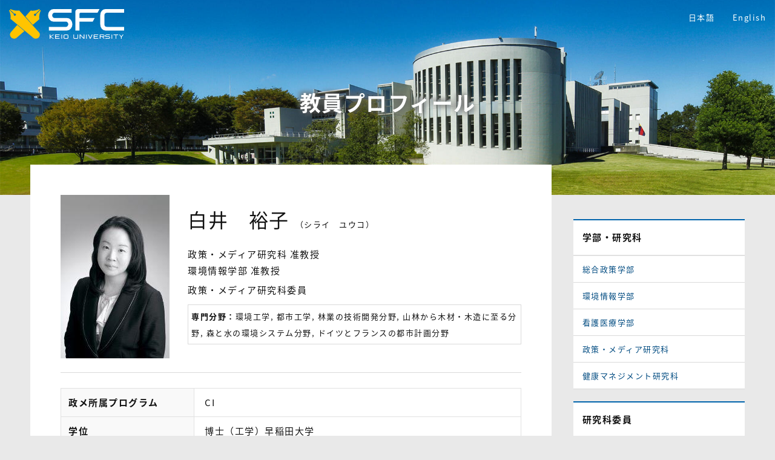

--- FILE ---
content_type: text/html; charset=UTF-8
request_url: https://www.sfc.keio.ac.jp/faculty_profile/list/gsmg/yuko-shirai.html
body_size: 9784
content:
<!DOCTYPE html>
<html lang="ja" itemscope itemtype="http://schema.org/WebPage">
<head>
<meta charset="UTF-8">
<title>白井　裕子 - 教員プロフィール | 慶應義塾大学湘南藤沢キャンパス（SFC） 教員プロフィール</title>

<meta name="viewport" content="width=device-width,initial-scale=1">

<meta property="og:type" content="website">
<meta property="og:locale" content="ja_JP">
<meta property="og:title" content="白井　裕子 - 教員プロフィール | 慶應義塾大学湘南藤沢キャンパス（SFC） 教員プロフィール">
<meta property="og:url" content="https://www.sfc.keio.ac.jp/faculty_profile/list/gsmg/yuko-shirai.html">

<meta property="og:site_name" content="慶應義塾大学湘南藤沢キャンパス（SFC） 教員プロフィール">

<meta name="twitter:card" content="summary_large_image">
<meta name="twitter:title" content="白井　裕子 - 教員プロフィール | 慶應義塾大学湘南藤沢キャンパス（SFC） 教員プロフィール">


<link rel="stylesheet" href="//fonts.googleapis.com/earlyaccess/notosansjapanese.css">
<link rel="stylesheet" href="https://www.sfc.keio.ac.jp/faculty_profile/css/reset.css">
<link rel="stylesheet" href="https://www.sfc.keio.ac.jp/faculty_profile/css/style.css?20240312">
<!-- Global site tag (gtag.js) - Google Analytics -->
<script async src="https://www.googletagmanager.com/gtag/js?id=G-CJE17VTH5F"></script>
<script>
  window.dataLayer = window.dataLayer || [];
  function gtag(){dataLayer.push(arguments);}
  gtag('js', new Date());

  gtag('config', 'G-CJE17VTH5F');
</script>
</head>

<body>

<div class="keyvisual">
  <div class="keyvisual-image">
    <header class="global-header">
      <div class="inner group">
        
        <h1 class="global-header-logo"><a href="https://www.sfc.keio.ac.jp/faculty_profile/"><img src="https://www.sfc.keio.ac.jp/faculty_profile/images/logo.svg" alt="慶應義塾大学湘南藤沢キャンパス（SFC） 教員プロフィール"></a></h1>
        <nav class="global-header-navi text-smaller">
          <ul>
          <li><a href="https://www.sfc.keio.ac.jp/faculty_profile/list/gsmg/yuko-shirai.html">日本語</a></li>
          <li><a href="/faculty_profile/en/list/gsmg/yuko-shirai.html">English</a></li>
            
          </ul>
        </nav>
        <button class="global-header-navi-sp-btn">
          <span class="global-header-navi-sp-btn-icon"></span>
        </button>
      </div>
    </header>
    <div class="keyvisual-title keyvisual-title-lower">
      <h1 class="keyvisual-lower-title">教員プロフィール</h1>
    </div>
  </div>
</div><!-- /.keyvisual -->

<div class="content content-column2 group">
  <div class="content-main">

    <section class="content-section">
      <div class="inner">
        <div class="content-section-box">
          <div class="inner">
            <article class="entry">
              <div class="profile-header">
              <div class="image"><img src="https://www.sfc.keio.ac.jp/faculty_profile/images/380b13022c832df471d1020e41da326d53c3e6eb.jpg" alt="白井　裕子"></div>
              <div>
              
            <h1 class="entry-title">
            
            白井　裕子<span class="text-smaller mL10">（シライ　ユウコ）</span>
            </h1>
            <div class="entry-title-bottom">
            <div class="mB5"></div>
            <div class="mB5">
            <p class="affiliation">政策・メディア研究科 准教授 </p>
            <p class="affiliation-other">環境情報学部 准教授 </p>
            </div>
            <div class="mB10"><p>政策・メディア研究科委員</p></div>
            <p class="frame text-smaller mB10"><strong>専門分野：</strong>環境工学, 都市工学, 林業の技術開発分野, 山林から木材・木造に至る分野, 森と水の環境システム分野, ドイツとフランスの都市計画分野</p>
            <div class="my-sns">
            
            
            
            
            
            </div>
           </div>
           </div>
          </div>
              <div class="entry-body">
                <div class="profile-detail group">
              <div class="profile-excerpt" style="width:100%;float:none;">
              <table>
                   
                    <tr>
                      <th>政メ所属プログラム</th>
                      <td>CI</td>
                    </tr>
                   
                   
                    <tr>
                      <th>学位</th>
                      <td>博士（工学）早稲田大学</td>
                    </tr>
                   
              
                   
                    <tr>
                      <th>研究者情報データベース</th>
                      <td><a href="https://k-ris.keio.ac.jp/html/100012101_ja.html" target="_blank">https://k-ris.keio.ac.jp/html/100012101_ja.html</a></td>
                    </tr>
                    
                   
                    <tr>
                      <th>研究会URL</th>
                    <td><a href="http://architecture.keio.ac.jp/lab/shirai/" target="_blank">http://architecture.keio.ac.jp/lab/shirai/</a></td>
                    </tr>
                   
                   
                   
                   
                   
                   
                  </table>
                </div>
 <!--                 <p><a href="https://gakkai.sfc.keio.ac.jp/review/jp/the-brain-1.html">※SFC学会が発行する教員プロフィール「THE BRAIN」（2023.10発行）</a>もご覧ください。<br>（一部教員は掲載がございません。）</p>  -->
              </div>
              </div>

            

            </article>
          </div>
        </div>
      </div>
    </section>

  </div><!-- /.content-main -->

  <div class="content-side">
    <section class="content-side-section content-side-section-box">
      <div class="content-side-section-box-title">学部・研究科</div>
      <ul class="text-smaller">
        <li><a href="https://www.sfc.keio.ac.jp/faculty_profile/list/PM/">総合政策学部</a></li>
        <li><a href="https://www.sfc.keio.ac.jp/faculty_profile/list/EI/">環境情報学部</a></li>
        <li><a href="https://www.sfc.keio.ac.jp/faculty_profile/list/nmc/">看護医療学部</a></li>
        <li><a href="https://www.sfc.keio.ac.jp/faculty_profile/list/gsmg/">政策・メディア研究科</a></li>
        <li><a href="https://www.sfc.keio.ac.jp/faculty_profile/list/gshm/">健康マネジメント研究科</a></li>
      </ul>
</section>

<section class="content-side-section content-side-section-box">
      <div class="content-side-section-box-title">研究科委員</div>
      <ul class="text-smaller">
        <li><a href="https://www.sfc.keio.ac.jp/faculty_profile/list/gsmg-member/">政策・メディア研究科</a></li>
      </ul>
</section>

<section class="content-side-section content-side-section-box">
      <div class="content-side-section-box-title">キーワード検索</div>
    <form method="get" id="search" action="https://www.sfc.keio.ac.jp/cgi-bin/mt-cdsearch.cgi">
  <div class="sidemenu-search">
    <input type="text" name="search" value="" placeholder="">
  
    <input type="hidden" name="IncludeBlogs" value="34">
    <input type="hidden" name="blog_id" value="34">
    <input type="hidden" name="SearchContentTypes" value="教員プロフィール">
    <input type="hidden" name="archive_type" value="Index">
    <input type="hidden" name="template_id" value="3559">
    <input type="hidden" name="SearchSortBy" value="field:51">
    <input type="hidden" name="SearchResultDisplay" value="ascend">
  
    <input type="hidden" name="limit" value="20">
    <input type="submit" name="" value="検索">
  </div>
</form>
<div class="sidemenu-text">
<p class="search-text-title"><strong>キーワード検索について</strong></p>
<ul class="list">
<li>氏名のほか、キーワードで検索できます。</li>
<li>全角で入力してください。</li>
<li>姓名の間は全角スペースを入れてください。</li>
<li>姓名はカナまたは漢字で入力してください。</li>
<li>英語検索も可能です（半角可）</li>
</ul>
</div>
</section>
  </div><!-- /.content-side -->

</div><!-- /.content -->

<footer class="global-footer">
  <div class="inner group">
    <nav class="global-footer-navi text-smaller group">
      <ul class="global-footer-navi-list">
      <li><a href="https://www.sfc.keio.ac.jp/faculty_profile/list/gsmg/yuko-shirai.html">日本語</a></li>
      <li><a href="/faculty_profile/en/list/gsmg/yuko-shirai.html">English</a></li>
      </ul>
      
      
    </nav>
    <div class="global-footer-signature">
      <div class="global-footer-logo"><img src="https://www.sfc.keio.ac.jp/faculty_profile/images/logo.svg" alt="慶應義塾大学湘南藤沢キャンパス（SFC） 教員プロフィール"></div>
      <div class="copyright text-xsmaller">&copy; Keio University.</div>
    </div>
    <div class="poweredby"></div>
  </div>
</footer>

<div class="spmenu-modal-overray">
  <nav class="spmenu-modal-navi">
    <ul>
        <li><a href="https://www.sfc.keio.ac.jp/faculty_profile/list/gsmg/yuko-shirai.html">日本語</a></li>
        <li><a href="/faculty_profile/en/list/gsmg/yuko-shirai.html">English</a></li>
      
    </ul>
  </nav>
  <button class="modal-close">
    <span class="modal-close-icon"></span>
  </button>
</div>

<script src="//ajax.googleapis.com/ajax/libs/jquery/2.2.4/jquery.min.js"></script>
<script src="https://www.sfc.keio.ac.jp/faculty_profile/js/common.js?20240312"></script>
</body>
</html>

--- FILE ---
content_type: text/html; charset=UTF-8
request_url: https://www.sfc.keio.ac.jp/faculty_profile/
body_size: 7502
content:
<!DOCTYPE html>
<html lang="ja" itemscope itemtype="http://schema.org/WebPage">
<head>
<meta charset="UTF-8">
<title>慶應義塾大学湘南藤沢キャンパス（SFC） 教員プロフィール</title>
<meta name="description" content="">
<meta name="viewport" content="width=device-width,initial-scale=1">

<meta property="og:type" content="website">
<meta property="og:locale" content="ja_JP">
<meta property="og:title" content="慶應義塾大学湘南藤沢キャンパス（SFC） 教員プロフィール">
<meta property="og:url" content="https://www.sfc.keio.ac.jp/faculty_profile/">
<meta property="og:description" content="">
<meta property="og:site_name" content="慶應義塾大学湘南藤沢キャンパス（SFC） 教員プロフィール">

<meta name="twitter:card" content="summary_large_image">
<meta name="twitter:title" content="慶應義塾大学湘南藤沢キャンパス（SFC） 教員プロフィール">
<meta name="twitter:description" content="">

<link rel="stylesheet" href="//fonts.googleapis.com/earlyaccess/notosansjapanese.css">
<link rel="stylesheet" href="https://www.sfc.keio.ac.jp/faculty_profile/css/reset.css">
<link rel="stylesheet" href="https://www.sfc.keio.ac.jp/faculty_profile/css/style.css?20240312">
<!-- Global site tag (gtag.js) - Google Analytics -->
<script async src="https://www.googletagmanager.com/gtag/js?id=G-CJE17VTH5F"></script>
<script>
  window.dataLayer = window.dataLayer || [];
  function gtag(){dataLayer.push(arguments);}
  gtag('js', new Date());

  gtag('config', 'G-CJE17VTH5F');
</script>
</head>

<body>
<div class="keyvisual">
	<div class="keyvisual-image">
		<header class="global-header">
      <div class="inner group">
        
        <h1 class="global-header-logo"><a href="https://www.sfc.keio.ac.jp/faculty_profile/"><img src="https://www.sfc.keio.ac.jp/faculty_profile/images/logo.svg" alt="慶應義塾大学湘南藤沢キャンパス（SFC） 教員プロフィール"></a></h1>
        <nav class="global-header-navi text-smaller">
          <ul>
          <li><a href="https://www.sfc.keio.ac.jp/faculty_profile/">日本語</a></li>
          <li><a href="/faculty_profile/en/">English</a></li>
            
          </ul>
        </nav>
        <button class="global-header-navi-sp-btn">
          <span class="global-header-navi-sp-btn-icon"></span>
        </button>
      </div>
    </header>
		<div class="keyvisual-title keyvisual-title-top">
			<div class="keyvisual-title-text"><span>慶應義塾大学湘南藤沢キャンパス　教員プロフィール</span>
				<p>FACULTY SEARCH</p>
			</div>
			<p class="keyvisual-title-description text-smaller">
				
			</p>
		</div>
	</div>
</div>
<!-- /.keyvisual -->

<div class="content">
	<div class="content-main">
		<section class="content-section">
			<div class="inner">
				<div class="content-section-box">
					<div class="inner">
						<div class="content-section-title">
                        <h2 class="content-section-title-ja">教員検索</h2>
                        
							<h3 class="main-title">キーワード検索</h3>
							<div class="search-area">
							<div class="mB20"><form method="get" id="search" action="https://www.sfc.keio.ac.jp/cgi-bin/mt-cdsearch.cgi">
									<div class="index-search">
										<div class="input">
											<input type="text" name="search" value="" placeholder="">
											
												<input type="hidden" name="IncludeBlogs" value="34">
												<input type="hidden" name="blog_id" value="34">
												<input type="hidden" name="SearchContentTypes" value="教員プロフィール">
												<input type="hidden" name="archive_type" value="Index">
												<input type="hidden" name="template_id" value="3559">
												<input type="hidden" name="SearchSortBy" value="field:51">
												<input type="hidden" name="SearchResultDisplay" value="ascend">
											
											<input type="hidden" name="limit" value="20">
										</div>
										<div>
											<input type="submit" name="" value="検索">
										</div>
									</div>
								</form>
								</div>
                            <div class="search-text">
                            <p class="search-text-title"><strong>キーワード検索について</strong></p>
                            <ul class="list">
                            <li>氏名のほか、キーワードで検索できます。</li>
                            <li>全角で入力してください。</li>
                            <li>姓名の間は全角スペースを入れてください。</li>
                            <li>姓名はカナまたは漢字で入力してください。</li>
                            <li>英語検索も可能です（半角可）</li>
                            </ul>
                            </div>
							</div>
							<h3 class="main-title">学部・研究科</h3>
							<div class="category-menu"> <a href="list/PM/" alt="総合政策学部">総合政策学部</a> <a href="list/EI/" alt="環境情報学部">環境情報学部</a> <a href="list/nmc/" alt="看護医療学部">看護医療学部</a> <a href="list/gsmg/" alt="政策・メディア研究科">政策・メディア研究科</a> <a href="list/gshm/" alt="健康マネジメント研究科">健康マネジメント研究科</a> </div>
							<h3 class="main-title mT30">研究科委員</h3>
							<div class="category-menu"> <a href="list/gsmg-member/" alt="政策・メディア研究科">政策・メディア研究科</a></div>
						</div>
                    <p class="taC"><a href="https://k-ris.keio.ac.jp/search?m=home&l=ja" target="_blank">慶應義塾研究者情報データベース（KRIS）</a>でも教員・研究者の検索ができます。</p>
					</div>
					<a href="https://www.sfc.keio.ac.jp/faculty_profile/list/" class="content-section-btn text-smaller">全て表示</a> </div>
			</div>
		</section>
		</mt:ContentsFooter>
		</mt:Contents>
		
		
		
			<section class="content-section">
				<div class="inner">
					<div class="page-list">
						<ul class="group">
							
						</ul>
					</div>
				</div>
			</section>
		
	</div>
	<!-- /.content-main --> 
</div>
<!-- /.content -->

<footer class="global-footer">
  <div class="inner group">
    <nav class="global-footer-navi text-smaller group">
      <ul class="global-footer-navi-list">
      <li><a href="https://www.sfc.keio.ac.jp/faculty_profile/">日本語</a></li>
      <li><a href="/faculty_profile/en/">English</a></li>
      </ul>
      
      
    </nav>
    <div class="global-footer-signature">
      <div class="global-footer-logo"><img src="https://www.sfc.keio.ac.jp/faculty_profile/images/logo.svg" alt="慶應義塾大学湘南藤沢キャンパス（SFC） 教員プロフィール"></div>
      <div class="copyright text-xsmaller">&copy; Keio University.</div>
    </div>
    <div class="poweredby"></div>
  </div>
</footer>

<div class="spmenu-modal-overray">
  <nav class="spmenu-modal-navi">
    <ul>
        <li><a href="https://www.sfc.keio.ac.jp/faculty_profile/">日本語</a></li>
        <li><a href="/faculty_profile/en/">English</a></li>
      
    </ul>
  </nav>
  <button class="modal-close">
    <span class="modal-close-icon"></span>
  </button>
</div>
<script src="//ajax.googleapis.com/ajax/libs/jquery/2.2.4/jquery.min.js"></script> 
<script src="https://www.sfc.keio.ac.jp/faculty_profile/js/common.js?20240312"></script>
</body>
</html>

--- FILE ---
content_type: text/css
request_url: https://www.sfc.keio.ac.jp/faculty_profile/css/style.css?20240312
body_size: 46888
content:
/* ------------------------------------------
                  LAYOUTS
------------------------------------------ */

* {
	box-sizing: border-box;
}

img {
	max-width: 100%;
}

body {
	background: #e9e9e9;
	/*font: 15px 'Lucida Grande','Hiragino Kaku Gothic ProN', Meiryo, sans-serif;*/
	font: 15px 'Noto Sans Japanese',sans-serif;
	color: #111;
	line-height: 180%;
	letter-spacing: 0.1em;
	margin:0;
}

a {
	color: #014b81;
	text-decoration: none;
	transition : all 0.2s ease 0s;
}
a img {
	transition : all 0.2s ease 0s;
}

a:hover {
	color: #1B84C9;
}

a .textblack {
	color: #000;
}
a:hover .textblack {
	color: #000;
	opacity: 0.7;
}
a:hover img {
	opacity: 0.8;
}
/* a:visited {
	color: #999;
} */
.position-relative > .inner {
	padding-top: 60px !important;
}
a.btn-info {
	position: absolute;
	display: block;
	right: 50px;
	top: 0;
	background-color: #0077CE;
	border-top: 0px;
	color: #fff;
	font-size: 16px;
	border-radius: 0 0 3px 3px;
	padding: 12px 24px;
	line-height: 1;
}
a.btn-info span {
	font-size: 13px;
}
a.btn-info:hover {
	background-color: #00366c;
	color: #fff;
}
@media(max-width:1000px){
	.position-relative > .inner {
		padding-top: 50px !important;
	}
	a.btn-info {
		right: 20px;
		font-size: 14px;
		padding: 10px 20px;
	}
}

strong {
	font-weight: bold;
}

.text-smaller {
	font-size: 13px;
}
.text-xsmaller {
	font-size: 11px;
}
.text-larger {
	font-size: 17px;
}
.text-xlarger {
	font-size: 20px;
}

.position-relative {
	position: relative;
}

.keyvisual {
	background: -webkit-gradient(linear, left top, right top, from(#0194ed), to(#00366c)) bottom center repeat-x fixed;
	background: -webkit-linear-gradient(left, #0194ed, #00366c) bottom center repeat-x fixed;
	background: -moz-linear-gradient(left, #0194ed, #00366c) bottom center repeat-x fixed;
	background: -o-linear-gradient(left, #0194ed, #00366c) bottom center repeat-x fixed;
	background: linear-gradient(to right, #0194ed, #00366c) bottom center repeat-x fixed;
	color: #fff;
}

.keyvisual-image {
	background: url(//www.sfc.keio.ac.jp/faculty_profile/images/bg-keyvisual.jpg) center bottom repeat-x;
	background-size:cover;
}

.global-header .inner {
	max-width: 1440px;
	padding: 15px;
	margin: 0 auto;
}

.global-header-logo {
	width: 190px;
	float: left;
}

.global-header-navi {
	width: 70%;
	float: right;
	text-align: right;
	font-size: 13px;
}

.global-header-navi ul li {
	display: inline-block;
	margin-left: 25px;;
}

.global-header-navi ul li a {
	color: #fff;
}

.global-header-navi ul li a:hover {
	opacity: 0.5;
}

.keyvisual-title {
	padding: 	60px 15px 110px;
	text-align: center;
}

.keyvisual-title-top {
	padding: 130px 15px 200px;
}

.keyvisual-title-logo {
	margin-bottom: 15px;
}

.keyvisual-title-text span {
	color:#fff;
	text-shadow: -2px -2px 3px #014a96,2px 2px 3px #014a96 ;
}
.keyvisual-title-text p {
	color:#fff;
	font-weight: bold;
	font-size: 60px;
	margin-top: 20px;
	text-shadow: -3px -3px 10px #666, 3px 3px 10px #666;
	line-height: 1.2;
}

.keyvisual-title-logo img {
	max-width: 550px;
	height: auto;
}

.content {
	position: relative;
}

/* .content:before {
	content: "";
	position: absolute;
	top: 50px;
	left: 50%;
	width: 25%;
	height: 100%;
	margin-left: -12.5%;
	background: rgb(0,0,0,0.05);
} */

.content-section {
	position: relative;
	margin-bottom: 50px;
	z-index: 1;
}

.content-section > .inner {
	max-width: 1440px;
	padding: 0 50px;
	margin: 0 auto;
}

/* .content-section:nth-child(odd):before {
	content: "";
	position: absolute;
	bottom: -115px;
	left: 0;
	width: 45%;
	height: 180px;
	background: rgb(0,0,0,0.05);
	z-index: -1;
} */

/* .content-section:nth-child(even):before {
	content: "";
	position: absolute;
	bottom: -115px;
	right: 0;
	width: 50%;
	height: 180px;
	background: rgb(0,0,0,0.05);
	z-index: -1;
} */

.content-column2 .content-section:nth-child(odd):before,
.content-column2 .content-section:nth-child(even):before {
	display: none;
}

.content-main {
	margin-top: -50px;
}

.content-section-box {
	position: relative;
	background: #fff;
	z-index: 1;
}

.content-section-box .inner {
	padding: 50px;
}

.content-section-title {
	margin-bottom: 40px;
	text-align: center;
}

.content-section-title-ja {
	display: inline-block;
	margin-bottom: 7px;
	padding-bottom: 15px;
	font-size: 25px;
	font-weight: bold;
	border-bottom: solid 1px #dadada;
}

.content-section-title-en {
	display: block;
	font-weight: bold;
}

.content-title-main {
	margin-bottom: 15px;
	padding-bottom: 15px;
	font-size: 25px;
	font-weight: bold;
	border-bottom: solid 1px #dadada;
}

.content-title-sub {
	margin-bottom: 12px;
	padding-bottom: 12px;
	font-size: 20px;
	font-weight: bold;
	border-bottom: solid 2px #014b81;
}

.entrylist01-index {
	padding: 0 50px;
}

.entrylist01-index ul li {
	display: table;
	width: 100%;
	margin-bottom: 7px;
	padding-bottom: 7px;
	border-bottom: solid 1px #dadada;
}

.entrylist01-index ul li:last-of-type {
	margin-bottom: 0;
	padding-bottom: 0;
	border-bottom: none;
}

.entrylist01-index-lower ul li:last-of-type {
	margin-bottom: 17px;
	padding-bottom: 17px;
	border-bottom: solid 1px #dadada;
}
.entrylist01-index ul li a{
	display: block;
}
@media(max-width:800px) {
	.entrylist01-index ul li a{
		display: flex;
		flex-direction: column;
		align-items:center;
	}
}

.entrylist01-index ul li .entry-date {
	display: table-cell;
	width: 120px;
	vertical-align: middle;
	color: #999;
}

.entrylist01-index ul li .entry-photo {
	display: table-cell;
	width: 204px;
	vertical-align: middle;
	text-align: center;
}
.entrylist01-index ul li .entry-photo .image {
	height: 136px;

}
.entrylist01-index ul li .entry-photo img {
	height: 136px;
	width: auto;
}
.entrylist01-index ul li .label-category {
	display: flex;
	flex-wrap: wrap;
	margin-bottom: 8px;
}
.entrylist01-index ul li .label {
	margin-right: 4px;
}

.entrylist01-index ul li .entry-title {
	display: table-cell;
	padding-left: 20px;
	vertical-align: middle;
	line-height: 1.5;
}
.entrylist01-index ul li .entry-title .text-larger {
	font-size: 19px;
	margin-bottom: 8px;
}

a.content-section-btn {
	position: absolute;
	top: 75px;
	right: -10px;
	display: inline-block;
	padding: 10px 20px;
	background: #0164ac;
	color: #fff;
	text-align: center;
	line-height: 1;
}

a.content-section-btn:hover {
	background: #0194ed;
}

a.label {
	display: inline-block;
	padding: 10px 10px;
	background: #014b81;
	line-height: 1;
	text-align: center;
	color: #fff;
}
a.label:hover {
	background: #1B84C9;
}

.entrylist02-index li {
	width: 23%;
	float: left;
	margin-right: 2.666666667%;
}

.entrylist02-index li:last-of-type {
	margin-right: 0;
}

.entrylist02-index li figure {
	display: block;
	width: 100%;
	margin-bottom: 7px;
	background: #f1f1f1;
	border: solid 1px #dadada;
}

.entrylist02-index li figure a {
	position: relative;
	display: block;
	width: 100%;
	padding-top: 65%;
	overflow: hidden;
}

.entrylist02-index li figure a img {
	position: absolute;
	top: 50%;
	left: 50%;
	max-width: 130%;
	max-height: 130%;
	-webkit-transform: translate(-50%, -50%);
	-ms-transform: translate(-50%, -50%);
	transform: translate(-50%, -50%);
}

.entrylist02-index li figure.vertical a img {
	max-width: 200%;
	max-height: 200%;
}

.entrylist02-index li figure.is-noimage a img {
	max-width: 100%;
	max-height: none;
}

.entrylist02-index .entry-meta {
	margin-bottom: 5px;
}

.entrylist02-index .entry-meta .entry-date {
	width: 50%;
	float: left;
	padding-top: 3px;
	color: #999;
}

.entrylist02-index .entry-meta .entry-category {
	width: 50%;
	float: right;
	text-align: right;
}

.entrylist02-index .entry-title {
	line-height: 1.5;
}

.entrylist02-index-lower li {
	width: 31%;
	margin: 0 3.5% 50px 0;
}

.entrylist02-index-lower li:nth-child(3n) {
	margin-right: 0;
}

.noimage {
	max-width: 200px;
	height: auto;
}

.banner-list {
	position: relative;
	z-index: 1;
}

.banner-list li {
	width: 31%;
	float: left;
	margin-right: 3.5%;
}

.banner-list li:last-of-type {
	margin-right: 0;
}

.entrylist03-index li {
	width: 31%;
	float: left;
	margin-right: 3.5%;
}

.entrylist03-index li:last-of-type {
	margin-right: 0;
}

.entrylist03-index li figure {
	display: block;
	width: 100%;
	margin-bottom: 7px;
	background: #f1f1f1;
	border: solid 1px #dadada;
}

.entrylist03-index li figure a {
	position: relative;
	display: block;
	width: 100%;
	padding-top: 65%;
	overflow: hidden;
}

.entrylist03-index li figure a img {
	position: absolute;
	top: 50%;
	left: 50%;
	max-width: 130%;
	max-height: 130%;
	-webkit-transform: translate(-50%, -50%);
	-ms-transform: translate(-50%, -50%);
	transform: translate(-50%, -50%);
}

.entrylist03-index li figure.vertical a img {
	max-width: 200%;
	max-height: 200%;
}

.entrylist03-index li figure.is-noimage a img {
	max-width: 100%;
	max-height: none;
}

.entrylist03-index .entry-meta {
	margin-bottom: 5px;
}

.entrylist03-index .entry-meta .entry-date {
	width: 50%;
	float: left;
	padding-top: 3px;
	color: #999;
}

.entrylist03-index .entry-meta .entry-category {
	width: 50%;
	float: right;
	text-align: right;
}

.entrylist03-index .entry-title {
	margin-bottom: 10px;
	line-height: 1.5;
}

.entrylist03-index .labels {
	font-size: 0;
}

.entrylist03-index .labels .label {
	display: inline-block;
	width: auto;
	margin: 0 3px 3px 0;
}

.entrylist03-index .labels .tag {
    background: #f1f1f1;
}

.entrylist03-index .labels .tag:hover,
.entrylist03-index .labels .tag:visited {
    background: #f1f1f1;
}

.entrylist03-index-lower li {
	margin-bottom: 45px;
}

.entrylist03-index-lower li:nth-child(3n) {
	margin-right: 0;
}

.page-list ul {
	display: -webkit-box;
	display: -ms-flexbox;
	display: -webkit-flex;
	display: flex;
	-ms-flex-wrap: wrap;
	-webkit-flex-wrap: wrap;
	flex-wrap: wrap;
}

.page-list li {
	display: -webkit-box;
	display: -ms-flexbox;
	display: -webkit-flex;
	display: flex;
	-webkit-box-align: center;
	-ms-flex-align: center;
	-webkit-align-items: center;
	align-items: center;
	width: 25%;
	text-align: center;
	background: #fff;
	border-right: solid 1px #dadada;
	border-bottom: solid 1px #dadada;
}

.page-list li a {
	display: block;
	width: 100%;
	padding: 25px;
	text-align: center;
	line-height: 1.5;
}

.page-list li a:hover {
	background: #e8f4fe;
}

.global-footer {
	position: relative;
	background: -webkit-gradient(linear, left top, right top, from(#0194ed), to(#00366c));
	background: -webkit-linear-gradient(left, #0194ed, #00366c);
	background: -moz-linear-gradient(left, #0194ed, #00366c);
	background: -o-linear-gradient(left, #0194ed, #00366c);
	background: linear-gradient(to right, #0194ed, #00366c);
	color: #fff;
	z-index: 1;
}

.global-footer .inner {
    display:-webkit-box;
	display: -webkit-flex;
	display: flex;
    -webkit-flex-wrap:wrap;
    -ms-flex-wrap:wrap;
    flex-wrap:wrap;
    -webkit-align-items: center;
	align-items: center;
	max-width: 1440px;
	margin: 0 auto;
	padding: 40px 15px;
}

.global-footer-signature {
 	-webkit-box-ordinal-group: 1;
 	-ms-flex-order: 1;
 	-webkit-order: 1;
 	order: 1;
	width: 220px;
	padding-right: 15px;
}

.global-footer-logo {
	line-height: 1;
}

.global-footer-logo img {
	max-width: 170px;
	height: auto;
}

.copyright {
	font-style: italic;
	margin-top: 3px;
}

.poweredby {
 	-webkit-box-ordinal-group: 3;
 	-ms-flex-order: 3;
 	-webkit-order: 3;
 	order: 3;
	width: 220px;
	padding-left: 15px;
}

.global-footer-navi {
 	-webkit-box-ordinal-group: 2;
 	-ms-flex-order: 2;
 	-webkit-order: 2;
 	order: 2;
 	flex: 1;
}

.global-footer-navi a {
	color: #fff;
}

.global-footer-navi-box {
	width: 33.33333333%;
	margin-bottom: 30px;
	padding-right: 20px;
}

.global-footer-navi-box:nth-child(3n) {
	padding-right: 0;
}

.global-footer-navi-box-title {
	margin-bottom: 10px;
	padding-bottom: 10px;
	font-weight: bold;
	border-bottom: solid 1px rgba(255,255,255,0.2);
}

.global-footer-navi-list {
	display: block;
	margin-bottom: 10px;
	text-align: center;
}

.global-footer-navi-list li {
	position: relative;
	display: inline-block;
	margin-left: 30px;
	font-size: 12px;
}

.global-footer-navi-list li a:hover {
	text-decoration: underline;
}

.global-footer-navi-list li:before {
	position: absolute;
	top: 8px;
	left: -20px;
	content: "";
	display: block;
	width: 1px;
	height: 12px;
	background: rgba(255,255,255,0.3);
}

.global-footer-navi-list li:first-of-type:before {
	display: none;
}

.global-header-navi-sp-btn {
	display: none;
}

.spmenu-modal-overray {
	display: none;
}

.spmenu-modal-navi {
	padding: 50px 20px 20px 20px;
	max-width: 600px;
	margin: 0 auto;
}

.spmenu-modal-navi ul li {
	text-align: center;
}

.spmenu-modal-navi a {
	display: block;
	padding: 20px;
	color: #fff;
	border-bottom: solid 1px rgba(255,255,255,0.2);
	line-height: 1.5;
}

.keyvisual-lower-title {
	margin-bottom: 20px;
	font-size: 35px;
	line-height: 1.3;
	font-weight: bold;
	text-shadow: -3px -3px 10px #666, 3px 3px 10px #666;
}
.keyvisual-title-description {
	text-shadow: -2px -2px 3px #666,2px 2px 3px #666 ;
}

.pager {
	text-align: center;
	overflow: hidden;
}

.pager ul {
	font-size: 0;
}

.pager ul li {
	display: inline-block;
	margin: 0 2px;
	font-size: 25px;
}

.pager ul li a {
	display: inline-block;
	padding: 10px 15px;
	text-decoration: none;
}

.pager ul li a:hover {
	text-decoration: underline;
}

.pager ul li span {
	display: inline-block;
	padding: 10px 12px;
	font-weight: bold;
}

.pager ul li.prev a  {
	position: relative;
	top: 6px;
	display: block;
	width: 20px;
	height: 20px;
	padding: 0;
	border-top: solid 1px #999;
	border-left: solid 1px #999;
	border-bottom: none;
	text-indent: -9999px;
	transform:rotate(-45deg);
}

.pager ul li.prev a:hover {
	border-top: solid 1px #ccc;
	border-left: solid 1px #ccc;
}

.pager ul li.next a  {
	position: relative;
	top: 6px;
	display: block;
	width: 20px;
	height: 20px;
	padding: 0;
	border-top: solid 1px #999;
	border-right: solid 1px #999;
	border-bottom: none;
	text-indent: -9999px;
	transform:rotate(45deg);
}

.pager ul li.next a:hover {
	border-top: solid 1px #ccc;
	border-right: solid 1px #ccc;
}

.content-column2 {
	max-width: 1440px;
	margin: 0 auto;
	padding: 0 50px;
}

.content-column2 .content-main {
	width: 73%;
	float: left;
}

.content-column2 .content-side {
	position: relative;
	width: 24%;
	float: right;
	margin-top: 40px;
	z-index: 1;
}

.content-column2 .content-section > .inner {
	padding: 0;
}

.content-column2 .entrylist01-index {
    padding: 0;
}

.content-side-section {
	margin-bottom: 20px;
}

.content-side-section-box {
	background: #fff;
}

.content-side-section-box-title {
	padding: 15px;
	font-weight: bold;
	border-bottom: solid 2px #e1e1e1;
	border-top: solid 2px #0164ac;
}

.content-side-section-box ul li a {
	display: block;
	padding: 12px 15px;
	border-bottom: solid 1px #dadada;
	line-height: 1.5;
}

.content-side-section-box ul li a:hover,
.content-side-section-box ul li.current a {
	background: #dcedfa;
}

.entry .entry-header {
	margin-bottom: 20px;
}

.entry .entry-header .entry-date {
	width: 50%;
	float: left;
}

.entry .entry-header .entry-category {
	width: 50%;
	float: right;
	text-align: right;
}

.entry .entry-title {
	margin-bottom: 20px;
	font-size: 32px;
	line-height: 1.5;
}
.entry .profile-header {
	margin-bottom: 25px;
	padding-bottom: 15px;
	border-bottom: solid 1px #dadada;
}

.entry-body {
	margin-bottom: 20px;
}

.entry-body h1 {
	margin-bottom: 20px;
	font-size: 25px;
	font-weight: bold;
	line-height: 1.5;
}

.entry-body h2 {
	padding: 3px 0 3px 15px;
	margin-bottom: 20px;
	font-size: 22px;
	font-weight: bold;
	border-left: solid 3px #0164ac;
	line-height: 1.5;
}

.entry-body h3 {
	padding: 10px 15px;
	margin-bottom: 20px;
	font-size: 19px;
	font-weight: bold;
	background: #f1f1f1;
	line-height: 1.5;
}

.entry-body h4 {
	margin-bottom: 20px;
	font-size: 16px;
	font-weight: bold;
	line-height: 1.5;
}

.entry-body p {
	margin-bottom: 40px;
}

.entry-body ul {
	margin-bottom: 40px;
}

.entry-body ul li {
	position: relative;
	margin-bottom: 12px;
	padding-left: 17px;
	line-height: 1.3;
}

.entry-body ul li:before {
	content: "";
	position: absolute;
	top: 7px;
	left: 0;
	display: block;
	width: 5px;
	height: 5px;
	border: solid 1px #0164ac;
}

.entry-body ul li:last-of-type {
	margin-bottom: 0;
}

.entry-body ol {
	margin-bottom: 40px;
	padding-left: 1em;
}

.entry-body ol li {
	margin-bottom: 12px;
	list-style: decimal;
	list-style-position: outside;
}

.entry-body strong {
	font-weight: bold;
}

.entry-body em {
	font-weight: bold;
}

.entry-body del {
	text-decoration: line-through;
}

.entry-body blockquote {
	margin-bottom: 40px;
	padding: 20px;
	border: solid 1px #dadada;
	background: #f1f1f1;
}

.entry-body table {
	width: 100%;
	margin-bottom: 40px;
	border-top: solid 1px #dadada;
	border-left: solid 1px #dadada;
}

.entry-body table th {
	padding: 15px;
	background: #f1f1f1;
	border-right: solid 1px #dadada;
	border-bottom: solid 1px #dadada;
	font-weight: bold;
	text-align: left;
	vertical-align: middle;
	line-height: 1.5;
}

.entry-body table td {
	padding: 15px;
	border-right: solid 1px #dadada;
	border-bottom: solid 1px #dadada;
	vertical-align: middle;
	line-height: 1.5;
}

.socialbtns {
	margin-top: 20px;
	margin-bottom: 20px;
	padding-top: 20px;
	padding-bottom: 15px;
	border-top: solid 1px #dadada;
	border-bottom: solid 1px #dadada;
	text-align: center;
}

.socialbtns .socialbtn {
	display: inline-block;
	vertical-align: top;
	margin: 0 3px;
}

.socialbtn-facebook {
	position: relative;
	top: -7px;
}

.entry-mainimage {
	margin-bottom: 45px;
	text-align: center;
}

.entry-navi .prev {
	position: relative;
	padding-left: 17px;
	display: inline-block;
	float: left;
}

.entry-navi .prev:before {
	content: "";
	display: block;
	position: absolute;
	top: 5px;
	left: 0;
	width: 15px;
	height: 15px;
	border-top: solid 1px #999;
	border-left: solid 1px #999;
	transform:rotate(-45deg);
}

.entry-navi .next {
	position: relative;
	display: inline-block;
	float: right;
	padding-right: 17px;
}

.entry-navi .next:before {
	content: "";
	display: block;
	position: absolute;
	top: 5px;
	right: 0;
	width: 15px;
	height: 15px;
	border-top: solid 1px #999;
	border-right: solid 1px #999;
	transform:rotate(45deg);
}

.categorylist {
	margin-bottom: 45px;
}

.categorylist .categorylist-title {
	width: 80px;
	float: left;
	padding-top: 3px;
	font-weight: bold;
}

.categorylist .categorylist-body {
	margin-left: 100px;
}

.categorylist .categorylist-body li {
	display: inline-block;
	margin: 0 3px 10px 0;
}

.categorylist .categorylist-body li a {
	display: inline-block;
	padding: 3px 10px;
	border: solid 1px #e1e1e1;
	font-size: 12px;
	border-radius: 3px;
}

.categorylist .categorylist-body li a:hover {
	background: #f1f1f1;
}

.categorylist .categorylist-body li.is-active a {
	background: #f1f1f1;
}

.entry-bottom-buttons {
	text-align: center;
}

a.btn {
	display: inline-block;
	padding: 7px 15px;
	background: #00366c;
	color: #fff;
	border-radius: 3px;
}

a.btn:hover,
.current a.btn {
	background: #0077CE;
}

a.btn-large {
	padding: 12px 20px;
}

a.btn-primary {
	background: #feaa09;
}

a.btn-primary:hover {
	background: #e59702;
}

.entry-bottom-buttons .btn {
	width: 260px;
	margin: 0 5px;
}

.event-detail {
	margin-bottom: 50px;
}

.event-detail .entry-body {
	width: 49%;
	float: left;
}

.event-detail .event-excerpt {
	width: 49%;
	float: right;
}

.event-excerpt table {
	width: 100%;
	border-top: solid 1px #e1e1e1;
	border-left: solid 1px #e1e1e1;
}

.event-excerpt table th {
	padding: 12px 12px;
	border-right: solid 1px #e1e1e1;
	border-bottom: solid 1px #e1e1e1;
	background: #f9f9f9;
	vertical-align: middle;
	font-weight: bold;
}

.event-excerpt table td {
	padding: 12px 17px;
	border-right: solid 1px #e1e1e1;
	border-bottom: solid 1px #e1e1e1;
	vertical-align: middle;
}

.entry .entry-title-event {
	margin-bottom: 20px;
	padding-bottom: 0;
	text-align: center;
	border-bottom: none;
}

.event-detail-header {
	margin-bottom: 30px;
	padding-bottom: 30px;
	border-bottom: solid 1px #dadada;
}

.event-labels {
	text-align: center;
}

.event-labels .tag {
	background: #f1f1f1;
}

.event-labels .tag:hover,
.event-labels .tag:visited {
	background: #f1f1f1;
}

.profile-detail {
	margin-bottom: 50px;
}

.profile-detail .entry-body {
	width: 49%;
	float: left;
}

.profile-detail .profile-excerpt {
	width: 49%;
	float: right;
}

.profile-excerpt table {
	width: 100%;
	border-top: solid 1px #e1e1e1;
	border-left: solid 1px #e1e1e1;
	table-layout: fixed;
}
.profile-excerpt table th {
	padding: 12px 12px;
	border-right: solid 1px #e1e1e1;
	border-bottom: solid 1px #e1e1e1;
	background: #f9f9f9;
	vertical-align: middle;
	font-weight: bold;
	vertical-align:top;
	width: 220px;
}

.profile-excerpt table td {
	padding: 12px 17px;
	border-right: solid 1px #e1e1e1;
	border-bottom: solid 1px #e1e1e1;
	vertical-align: middle;
	word-wrap: break-word;
}
.profile-excerpt table td p {
	margin-bottom: 0;
}

.entry .entry-title-profile {
	margin-bottom: 20px;
	padding-bottom: 0;
	text-align: center;
	border-bottom: none;
}

.profile-detail-header {
	margin-bottom: 30px;
	padding-bottom: 30px;
	border-bottom: solid 1px #dadada;
}

.profile-labels {
	text-align: center;
}

.profile-labels .tag {
	background: #f1f1f1;
}

.profile-labels .tag:hover,
.profile-labels .tag:visited {
	background: #f1f1f1;
}

.subtitle-with-border {
	font-size: 28px;
	font-weight: bold;
	text-align: center;
}

.subtitle-with-border span {
	display: inline-block;
	margin-bottom: 30px;
	padding-bottom: 30px;
	border-bottom: solid 3px #e9e9e9;
}

.event-lecturer {
	margin-bottom: 30px;
}

.event-lecturer ul li {
	width: 48%;
	float: left;
	margin: 0 4% 30px 0;
}

.event-lecturer ul li:nth-child(2n) {
	margin-right: 0;
}

.event-lecturer ul li figure {
	display: inline-block;
	width: 200px;
	float: left;
	margin: 0 20px 15px 0;
}

.event-lecturer ul li .position {
	margin-bottom: 10px;
	font-size: 12px;
	line-height: 1.5;
}

.event-lecturer ul li .name {
	margin-bottom: 10px;
	font-size: 18px;
	font-weight: bold;
}

.event-lecturer ul li .profile {
	font-size: 13px;
}

.event-program {
	padding: 0 80px;
}

.event-program-list {
	border-left: solid 3px #e9e9e9;
	padding-left: 25px;
}

.event-program-list .name {
	position: relative;
	top: -5px;
	margin-bottom: 10px;
	font-size: 20px;
	font-weight: bold;
}

.event-program-list h3:before {
	content: "";
	position: absolute;
	top: 5px;
	left: -34px;
	width: 14px;
	height: 14px;
	background: #00366c;
	border-radius: 50%;
}

.event-program-list .lecturer {
	margin-bottom: 10px;
}

.event-program-list .excerpt {
	margin-bottom: 40px;
	font-size: 13px;
}

.event-program ul {
	border-left: solid 3px #e9e9e9;
}

.event-program ul li {
	position: relative;
	margin-bottom: 40px;
	padding-left: 25px;
}

.event-program ul li:last-of-type {
	margin-bottom: 0;
}

.event-program ul li:before {
	content: "";
	position: absolute;
	top: 0;
	left: -10px;
	width: 14px;
	height: 14px;
	background: #00366c;
	border-radius: 50%;
}

.event-program ul li .name {
	position: relative;
	top: -5px;
	margin-bottom: 10px;
	font-size: 20px;
	font-weight: bold;
}

.event-program ul li .lecturer {
	margin-bottom: 10px;
}

.event-program ul li .excerpt {
	font-size: 13px;
}

/* ------------------------------------------
                  ClearFix
------------------------------------------ */

.group,
.clear {
	zoom:1;
}

.group:after,
.clear:after {
    content: "";
    display: block;
    clear: both;
}



/* ------------------------------------------
                for small pc
------------------------------------------ */

@media(max-width:1000px){

	.content-section > .inner {
        padding: 0 20px;
	}

	.content-column2 {
		max-width: 1440px;
		margin: 0 auto;
		padding: 0 20px;
	}

	.content-column2 .content-main {
		width: 100%;
		float: none;
	}

	.content-column2 .content-side {
		width: 100%;
		float: none;
		margin-top: 0;
	}

	.content-section-box .inner {
		padding: 20px;
	}

	.categorylist {
    	margin-bottom: 30px;
	}

	.event-program {
    	padding: 0;
	}

	.global-footer-signature {
		width: 150px;
	}

	.global-footer-logo img {
    	max-width: 100%;
    	height: auto;
	}

	.poweredby {
		width: 150px;
	}

}



/* ------------------------------------------
                for tablet
------------------------------------------ */

@media(max-width:800px){

	.global-header {
		position: relative;
	}

	.global-header .inner {
    padding: 20px 15px;
	}

	.global-header-navi {
    display: none;
	}

	.global-header-logo {
    width: 100%;
    float: none;
		text-align: center;
	}

	.global-header-logo img {
		max-width: 200px;
		height: auto;
	}

	.keyvisual-title-top {
		padding: 40px 15px 120px;
	}

	.keyvisual-title-logo img {
    	max-width: 400px;
    	height: auto;
		padding: 0 15px;
	}

	.global-header-navi-sp-btn {
		position: absolute;
		top: 17px;
		right: 15px;
		display: block;
		width: 40px;
		height: 40px;
		background: none;
		border: none;
		z-index: 100;
		cursor: pointer;
	}

	.global-header-navi-sp-btn-icon {
		position: absolute;
		top: 50%;
		left: 0;
		display: block;
		width: 40px;
		height: 1px;
		background: #fff;
	}

	.global-header-navi-sp-btn-icon:before {
		position: absolute;
		top: -12px;
		left: 0;
		content: "";
		display: block;
		width: 40px;
		height: 1px;
		background: #fff;
	}

	.global-header-navi-sp-btn-icon:after {
		position: absolute;
		top: 12px;
		left: 0;
		content: "";
		display: block;
		width: 40px;
		height: 1px;
		background: #fff;
	}

	.modal-close {
		position: absolute;
		top: 17px;
		right: 15px;
		display: block;
		width: 40px;
		height: 40px;
		background: none;
		border: none;
		z-index: 100;
		cursor: pointer;
	}

	.modal-close-icon {
		position: absolute;
		top: 50%;
		left: 0;
		display: block;
		width: 40px;
		height: 1px;
	}

	.modal-close-icon:before {
		position: absolute;
		top: 0;
		left: 0;
		content: "";
		display: block;
		width: 40px;
		height: 1px;
		background: #fff;
		transform:rotate(45deg);
	}

	.modal-close-icon:after {
		position: absolute;
		top: 0;
		left: 0;
		content: "";
		display: block;
		width: 40px;
		height: 1px;
		background: #fff;
		transform:rotate(-45deg);
	}

	.spmenu-modal-overray {
		display: none;
		position: fixed;
		top: 0;
		left: 0;
		width: 100%;
		height: 100%;
		background: -webkit-gradient(linear, left top, right top, from(#0194ed), to(#00366c));
		background: -webkit-linear-gradient(left, #0194ed, #00366c);
		background: -moz-linear-gradient(left, #0194ed, #00366c);
		background: -o-linear-gradient(left, #0194ed, #00366c);
		background: linear-gradient(to right, #0194ed, #00366c);
		z-index: 1000;
	}

	.entrylist01-index {
        padding: 0;
	}

	.entrylist01-index ul li {
        display: block;
        width: 100%;
        margin-bottom: 15px;
        padding-bottom: 15px;
	}

	.entrylist01-index ul li .entry-date {
        display: inline-block;
	}

	.entrylist01-index ul li .entry-category {
        display: inline-block;
	}

	.entrylist01-index ul li .entry-title {
        display: block;
		margin-top: 7px;
        padding-left: 0;
	}

	.entrylist02-index li {
        width: 48%;
        float: left;
        margin-right: 4%;
		margin-bottom: 30px;
	}

	.entrylist02-index li:nth-child(2n) {
		margin-right: 0;
	}

	.entrylist03-index li:nth-child(1) {
        width: 100%;
        float: none;
        margin-right: 0;
		margin-bottom: 30px;
	}

	.entrylist03-index li:nth-child(1) figure a {
		height: 300px;
	}

	.entrylist03-index li:nth-child(2) {
        width: 48%;
        margin-right: 4%;
	}

	.entrylist03-index li:nth-child(3) {
        width: 48%;
        margin-right: 0;
	}

	.global-footer-navi {
		display: none;
	}

	.global-footer .inner {
        padding: 40px 15px 10px;
	}

	.global-footer-signature {
		text-align: center;
	}

	.keyvisual-title {
        padding: 40px 15px 120px;
	}

	.pager ul li {
        font-size: 20px;
	}

	.pager ul li a {
        padding: 7px 12px;
	}

	.entrylist02-index-lower li {
        margin-bottom: 30px;
	}

	.entrylist02-index-lower li:nth-child(3n) {
        margin-right: 4%;
	}

	.entrylist02-index-lower li:nth-child(2n) {
        margin-right: 0;
	}

	.event-detail .entry-body {
        width: 100%;
        float: none;
	}

	.event-detail .event-excerpt {
        width: 100%;
        float: none;
	}
	.profile-detail .entry-body {
        width: 100%;
        float: none;
	}

	.profile-detail .profile-excerpt {
        width: 100%;
        float: none;
	}

	.subtitle-with-border span {
        margin-bottom: 20px;
        padding-bottom: 20px;
	}

	.event-lecturer ul li {
        width: 100%;
        float: none;
        margin: 0 0 20px 0;
	}

	.event-lecturer ul li figure {
        display: inline-block;
        width: 200px;
        float: left;
        margin: 0;
	}

	.event-lecturer .event-lecturer-detail {
		margin-left: 220px;
	}

	.event-program ul li {
        margin-bottom: 30px;
        padding-left: 20px;
	}

	.global-footer-signature {
		width: 50%;
		text-align: left;
	}

	.global-footer-logo img {
    	max-width: 200px;
	}

	.poweredby {
		width: 50%;
		text-align: right;
	}

	.poweredby img {
    	max-width: 200px;
	}

}

/* ------------------------------------------
                for sp
------------------------------------------ */

@media(max-width:500px){

	.global-header-logo img {
        max-width: 160px;
	}

	.global-header-navi-sp-btn {
		top: 15px;
	}

	.keyvisual-title-logo img {
		max-width: 100%;
	}

	.keyvisual-title-top {
        padding: 40px 15px 80px;
	}

	.content-main {
        margin-top: -20px;
	}

	.content-section {
        position: relative;
        margin-bottom: 30px;
        z-index: 1;
	}

	.content-section > .inner {
        padding: 0 10px;
	}

	.content-section-box .inner {
        padding: 20px;
	}

	.content-title-main {
	    font-size: 20px;
	}

	.content-title-sub {
	    font-size: 18px;
	}

	a.content-section-btn {
        position: static;
        display: inline-block;
		width: 100%;
        padding: 15px 20px;
	}

	.content-section-title {
        margin-bottom: 20px;
	}

	.entrylist01-index ul li .entry-date {
		width: auto;
		margin-right: 5px;
	}

	.entrylist02-index li {
        width: 100%;
        float: none;
        margin-right: 0;
		margin-bottom: 30px;
	}

	.entrylist02-index li:last-of-type {
		margin-bottom: 0;
	}

	.entrylist03-index li {
        width: 100%;
        float: none;
        margin-right: 0;
		margin-bottom: 30px;
	}

	.entrylist03-index li:nth-child(1) figure a {
        height: 200px;
	}

	.entrylist03-index li:nth-child(2),
	.entrylist03-index li:nth-child(3) {
        width: 100%;
    margin-right: 0;
	}

	.entrylist03-index li:last-of-type {
		margin-bottom: 0;
	}

	.page-list li {
		width: 50%;
	}

	.page-list li a {
		padding: 15px;
	}

	.keyvisual-title {
    padding: 30px 15px 80px;
	}

	.content-column2 {
    padding: 0 10px;
	}

	.pager ul li a {
    padding: 4px 8px;
	}

	.keyvisual-lower-title {
    margin-bottom: 15px;
    font-size: 25px;
	}

	.entry .entry-title {
		margin-bottom: 10px;
		font-size: 20px;
	}
	.entry .profile-header {
		margin-bottom: 20px;
    padding-bottom: 15px;
	}

	.entry .entry-header {
    margin-bottom: 10px;
	}

	.entry-body h1 {
    margin-bottom: 10px;
    font-size: 20px;
	}

	.entry-body p {
    margin-bottom: 30px;
	}

	.entry-body h2 {
    padding: 3px 0 3px 12px;
    margin-bottom: 10px;
    font-size: 18px;
	}

	.entry-body h3 {
    padding: 7px 12px;
    margin-bottom: 10px;
    font-size: 16px;
	}

	.entry-body h4 {
    margin-bottom: 10px;
    font-size: 15px;
	}

	.entry-body ul {
    margin-bottom: 30px;
	}

	.entry-body ol {
    margin-bottom: 30px;
	}

	.entry-body blockquote {
		margin-bottom: 30px;
		padding: 15px;
	}

	.entry-body table {
		margin-bottom: 30px;
		font-size: 13px;
	}

	.entry-body table th {
		padding: 10px;
		min-width: 80px;
	}

	.entry-body table td {
		padding: 10px;
	}

	.pager {
		margin-top: 15px;
	}

	.categorylist .categorylist-title {
    width: 100%;
    float: none;
    padding-top: 0;
		padding-bottom: 15px;
		margin-bottom: 15px;
		text-align: center;
		border-bottom: solid 1px #e1e1e1;
	}

	.categorylist .categorylist-body {
    margin-left: 0;
	}

	.categorylist .categorylist-body li {
    margin: 0 1px 7px 0;
	}

	.categorylist .categorylist-body li a {
		font-size: 10px;
	}

	.entry-bottom-buttons a.btn {
		display: block;
		width: 100%;
		margin: 0 0 10px 0;
	}

	.entry .entry-title-event {
		margin-bottom: 10px;
		padding-bottom: 0;
	}

	.event-labels {
    margin-bottom: 20px;
    padding-bottom: 20px;
	}

	.event-labels .label {
		margin: 0 2px 5px 0;
	}

	.event-excerpt table {
		font-size: 13px;
	}

	.event-excerpt table th,
	.event-excerpt table td {
		line-height: 1.5;
	}

	.event-lecturer ul li figure {
    width: 100px;
		margin: 0 20px 10px 0;
	}

	.event-lecturer .event-lecturer-detail {
		margin-left: 0;
	}

	.event-lecturer ul li .profile {
		line-height: 1.5;
	}

	.event-program ul li .excerpt {
		line-height: 1.5;
	}

	.subtitle-with-border {
        font-size: 23px;
        font-weight: bold;
        text-align: center;
	}

	.event-program ul li .name {
		font-size: 18px;
	}

	.global-footer-signature {
		width: 50%;
		padding-right: 20px;
		text-align: left;
	}

	.global-footer-logo img {
    	max-width: 100%;
	}

	.poweredby {
		width: 50%;
		padding-left: 20px;
		text-align: right;
	}

	.poweredby img {
    	max-width: 100%;
	}

}

/* ------------------------------------------
                tools
------------------------------------------ */
.m0{margin:0px!important}
.m10{margin:10px!important}
.m20{margin:20px!important}
.m30{margin:30px!important}
.m40{margin:40px!important}
.m50{margin:50px!important}

.p0{padding:0px!important}
.p1{padding:1px!important}
.p5{padding:5px!important}
.p10{padding:10px!important}
.p20{padding:20px!important}
.p30{padding:30px!important}
.p40{padding:40px!important}
.p50{padding:50px!important}

.mA{margin:auto!important}
.mT0{margin-top:0!important}
.mT1{margin-top:1px!important}
.mT2{margin-top:2px!important}
.mT3{margin-top:3px!important}
.mT4{margin-top:4px!important}
.mT5{margin-top:5px!important}
.mV5{margin-top:5px!important; margin-bottom:5px!important}
.mV10{margin-top:10px!important; margin-bottom:10px!important}
.mT10{margin-top:10px!important}
.mT-1{margin-top:-1px!important}
.mT-2{margin-top:-2px!important}
.mT-3{margin-top:-3px!important}
.mT-4{margin-top:-4px!important}
.mT-5{margin-top:-5px!important}
.mT-10{margin-top:-10px!important}
.mT11{margin-top:11px!important}
.mT12{margin-top:12px!important}
.mT13{margin-top:13px!important}
.mT14{margin-top:14px!important}
.mT15{margin-top:15px!important}
.mT20{margin-top:20px!important}
.mT-20{margin-top:-20px!important}
.mT25{margin-top:25px!important}
.mT30{margin-top:30px!important}
.mT-30{margin-top:-30px!important}
.mT35{margin-top:35px!important}
.mT40{margin-top:40px!important}
.mT45{margin-top:45px!important}
.mT50{margin-top:50px!important}
.mT55{margin-top:55px!important}
.mT60{margin-top:60px!important}
.mT65{margin-top:65px!important}
.mT70{margin-top:70px!important}
.mT75{margin-top:75px!important}
.mT80{margin-top:80px!important}
.mT85{margin-top:85px!important}
.mT90{margin-top:90px!important}
.mT95{margin-top:95px!important}
.mT100{margin-top:100px!important}
.mB0{margin-bottom:0px!important}
.mB1{margin-bottom:1px!important}
.mB2{margin-bottom:2px!important}
.mB5{margin-bottom:5px!important}
.mB10{margin-bottom:10px!important}
.mB15{margin-bottom:15px!important}
.mB20{margin-bottom:20px!important}
.mB25{margin-bottom:25px!important}
.mB30{margin-bottom:30px!important}
.mB35{margin-bottom:35px!important}
.mB40{margin-bottom:40px!important}
.mB45{margin-bottom:45px!important}
.mB50{margin-bottom:50px!important}
.mB60{margin-bottom:60px!important}
.mB80{margin-bottom:80px!important}
.mB100{margin-bottom:100px!important}
.mB-10{margin-bottom:-10px!important}
.mL0{margin-left:0!important}
.mL1{margin-left:1px!important}
.mL2{margin-left:2px!important}
.mL3{margin-left:3px!important}
.mL4{margin-left:4px!important}
.mL5{margin-left:5px!important}
.mL6{margin-left:6px!important}
.mL7{margin-left:7px!important}
.mL8{margin-left:8px!important}
.mL9{margin-left:9px!important}
.mL10{margin-left:10px!important}
.mL15{margin-left:15px!important}
.mL20{margin-left:20px!important}
.mL30{margin-left:30px!important}
.mL40{margin-left:40px!important}
.mL50{margin-left:50px!important}
.mL60{margin-left:60px!important}
.mL80{margin-left:80px!important}
.mL100{margin-left:100px!important}
.mL-1{margin-left:-1px!important}
.mL-2{margin-left:-2px!important}
.mL-3{margin-left:-3px!important}
.mL-4{margin-left:-4px!important}
.mL-5{margin-left:-5px!important}
.mL-10{margin-left:-10px!important}
.mL-20{margin-left:-20px!important}
.mL-30{margin-left:-30px!important}
.mL-40{margin-left:-40px!important}
.mL-50{margin-left:-50px!important}
.mL-60{margin-left:-60px!important}
.mL-80{margin-left:-80px!important}
.mL-100{margin-left:-100px!important}
.mR0{margin-right:0px!important}
.mR1{margin-right:1px!important}
.mR2{margin-right:2px!important}
.mR3{margin-right:3px!important}
.mR4{margin-right:4px!important}
.mR5{margin-right:5px!important}
.mR6{margin-right:6px!important}
.mR7{margin-right:7px!important}
.mR8{margin-right:8px!important}
.mR9{margin-right:9px!important}
.mR10{margin-right:10px!important}
.mR15{margin-right:15px!important}
.mR40{margin-right:40px!important}
.mR-50{margin-right:-50px!important}
.mR20{margin-right:20px!important}
.pT0{padding-top:0px!important}
.pT5{padding-top:5px!important}
.pT10{padding-top:10px!important}
.pT15{padding-top:15px!important}
.pT20{padding-top:20px!important}
.pT25{padding-top:25px!important}
.pT30{padding-top:30px!important}
.pT35{padding-top:35px!important}
.pT40{padding-top:40px!important}
.pT45{padding-top:45px!important}
.pT50{padding-top:50px!important}
.pT60{padding-top:60px!important}
.pT80{padding-top:80px!important}
.pT100{padding-top:100px!important}
.pV5{padding-top:5px!important; padding-bottom:5px!important}
.pV10{padding-top:10px!important; padding-bottom:10px!important}
.pV15{padding-top:15px!important; padding-bottom:15px!important}
.pV20{padding-top:20px!important; padding-bottom:20px!important}
.pV25{padding-top:25px!important; padding-bottom:25px!important}
.pV30{padding-top:30px!important; padding-bottom:30px!important}
.pB0{padding-bottom:0px!important}
.pB5{padding-bottom:5px!important}
.pB10{padding-bottom:10px!important}
.pB15{padding-bottom:15px!important}
.pB20{padding-bottom:20px!important}
.pB25{padding-bottom:25px!important}
.pB30{padding-bottom:30px!important}
.pB35{padding-bottom:35px!important}
.pB40{padding-bottom:40px!important}
.pB45{padding-bottom:45px!important}
.pB50{padding-bottom:50px!important}
.pB60{padding-bottom:60px!important}
.pB80{padding-bottom:80px!important}
.pB100{padding-bottom:100px!important}
.pL0{padding-left:0!important}
.pL5{padding-left:5px!important}
.pL10{padding-left:10px!important}
.pL15{padding-left:15px!important}
.pL20{padding-left:20px!important}
.pL25{padding-left:25px!important}
.pL30{padding-left:30px!important}
.pL35{padding-left:35px!important}
.pL40{padding-left:40px!important}
.pL45{padding-left:45px!important}
.pL50{padding-left:50px!important}
.pL60{padding-left:60px!important}
.pL80{padding-left:80px!important}
.pL100{padding-left:100px!important}
.pR0{padding-right:0!important}
.pR5{padding-right:5px!important}
.pR10{padding-right:10px!important}
.pR15{padding-right:15px!important}
.pR20{padding-right:20px!important}
.pR25{padding-right:25px!important}
.pR30{padding-right:30px!important}
.pR35{padding-right:35px!important}
.pR40{padding-right:40px!important}
.pR45{padding-right:45px!important}
.pR50{padding-right:50px!important}
.pR60{padding-right:60px!important}
.pR80{padding-right:80px!important}
.pR100{padding-right:100px!important}

.frame {border: solid 1px #dadada; padding: 5px;}
.taC{text-align:center;}

/*list*/
ul.list {
	list-style: disc;
}

/*Form*/
input[type='text']{
  width: 100%;
  max-width: 300px;
  padding: 10px;
  border-radius: 3px;
  border: 1px solid #ccc;
  appearance: none;
  -webkit-appearance: none;
  -moz-appearance: none;
}
.radio-wrap label{
  margin-right: 20px;
  display: inline-block;
}
.radio-wrap input{
  display: none;
}
.radio-wrap input + span{
  padding-left: 22px;
  position:relative;
}
.radio-wrap input + span::before{
  content: "";
  background-image: url(../images/radio.png);
  background-size: contain;
  display: block;
  position: absolute;
  top: 0;
  left: 0;
  width: 18px;
  height: 18px;
}
.radio-wrap input:checked + span{
  color: #487cff;
  font-weight: bold;
}
.radio-wrap input:checked + span::after{
  content: "";
  background-image: url(../images/radio-checked.png);
  background-size: contain;
  display: block;
  position: absolute;
  top: 0;
  left: 0;
  width: 18px;
  height: 18px;
}
.checkbox-wrap label{
  margin-right: 20px;
  display: inline-block;
}
.checkbox-wrap input{
  display: none;
}
.checkbox-wrap input + span{
  padding-left: 22px;
  position:relative;
}
.checkbox-wrap input + span::before{
  content: "";
  background-image: url(../images/check.png);
  background-size: contain;
  display: block;
  position: absolute;
  top: 0;
  left: 0;
  width: 18px;
  height: 18px;
}
.checkbox-wrap input:checked + span{
  color: #487cff;
  font-weight: bold;
}
.checkbox-wrap input:checked + span::after{
  content: "";
  background-image: url(../images/check-checked.png);
  background-size: contain;
  display: block;
  position: absolute;
  top: 0;
  left: 0;
  width: 18px;
  height: 18px;
}
.select-wrap {
  position: relative;
  width: 100%;
  max-width: 250px;
}
.select-wrap:before {
  position: absolute;
  right: 15px;
  top: 50%;
  transform: translateY(-50%) translateX(0);
  content: '';
  width: 15px;
  height: 15px;
  background: url(../images/select.png) no-repeat;
  background-size: contain;
}
.select-wrap select{
  width: 100%;
  outline:none;
  appearance: none;
  -webkit-appearance: none;
  -moz-appearance: none;
  height: 40px;
  padding: 5px;
  border:1px solid #ccc;
  background-color: #fff;
  border-radius: 5px;
}
.select-wrap select::-ms-expand {
  display: none;
}
textarea{
  width: 100%;
  height: 300px;
  padding: 10px;
  border-radius: 3px;
  border: 1px solid #ccc;
  appearance: none;
  -webkit-appearance: none;
  -moz-appearance: none;
}
input[type='submit']{
  border: none;
  display: block;
  width: 110px;
  padding: 10px;
  border-radius: 3px;
  background-color: #333;
  color: #fff;
  font-weight: bold;
  appearance: none;
  -webkit-appearance: none;
  -moz-appearance: none;
  cursor: pointer;
  margin: 0 auto;
}

/* ------------------------------------------
                  Profile
------------------------------------------ */
.profile-header {
	display: flex;
	align-items:center;
}
.profile-header .image{
	margin-right: 30px;
}
.profile-header .image img{
	width: 180px;
	max-width: inherit;
}
.entry .profile-header .entry-header .entry-category {
	width: 100%;
	float: none;
	text-align: left;
}
.main-title {
	font-size: 18px;
  font-weight: bold;
  margin: 60px auto 20px;
}
.my-sns {
	margin: 15px -2px 0;
}
.my-sns a{
	line-height: 1.0;
	background: linear-gradient(to  right,  #44BBF3,#63DACA 100%);
	padding: 8px;
	width:94px;
	font-size: 12px;
	margin-bottom: 4px;
	color: #fff;
	display: inline-block;
	text-align: center;
	border-radius: 2px;
	-webkit-transition: all .2s;
	transition: all .2s;
}
.my-sns a.twitter {
	background:rgb(15, 20, 25);
}
.my-sns a.facebook {
	background: rgb(0,122,204);
	/* background: linear-gradient(180deg, rgba(0,122,204,1) 0%, rgba(0,59,143,1) 78%, rgba(0,59,143,1) 100%); */
}
.my-sns a.youtube {
	background: #DC000C;
}
.my-sns a.instagram {
	background: rgba(67,18,116,1);
	background: linear-gradient(45deg, rgba(255,197,0,1) 0%, rgba(227,60,28,1) 39%, rgba(67,18,116,1) 79%, rgba(67,18,116,1) 100%);
}
.my-sns a:hover {
	background: #666;
}


.sidemenu-search {
	padding: 10px;
	display: flex;
	flex-direction: column;
}
.sidemenu-search input[type='text'] {
	margin-bottom: 5px;
}
.search-area {
	display: flex;
  justify-content: space-between;
  /* max-width: 860px; */
	max-width: 760px;
  margin: 20px auto 0;
}
.search-area .main-title {
  margin: 40px auto 20px;
}
.search-text {
	margin: 0 auto;
}
.search-text ul.list {
	text-align: left;
	font-size: 12px;
	width: 300px;
	line-height: 1.75;
	margin-left: 20px;
}
.search-text .search-text-title {
	text-align: left;
	font-weight: 700;
	margin-bottom: 0;
}
.sidemenu-text {
	padding: 10px;
}
.sidemenu-text ul.list {
	text-align: left;
	font-size: 12px;
	line-height: 1.75;
	margin-left: 20px;
}
.sidemenu-text .search-text-title {
	text-align: left;
	font-weight: 700;
	margin-bottom: 0;
}

.index-search {
	display: flex;
	flex-direction: row;
	justify-content: center;
	align-items:center;
	padding:0 20px;
}
.index-search div.input {
	margin-right: 10px;
}
.index-search input[type='text'] {
	width: 220px;
}
.category-menu {
	display: flex;
	flex-direction: row;
	flex-wrap:wrap;
	justify-content: center;
}
.category-menu a{
	padding: 10px 20px;
	background:#0164ac;
	color: #fff;
	margin: 0 5px 10px;
	text-align:center;
	line-height: 1;
	font-size: 14px;
}
.category-menu a:hover {
	background: #0194ed;
}

.btn-group {
 display: flex;
 flex-wrap: wrap;
 margin-bottom: 30px;
}
.btn-group a {
	width: 52px;
}
.btn-group p {
 margin-right: 10px;
	margin-bottom: 10px;
}

@media(max-width:1000px) {
	.sidemenu-search {
		flex-direction: row;
	}
	.sidemenu-search input[type='text'] {
		margin-bottom: 0;
	}
	.sidemenu-search input[type='submit'] {
		margin: 0 0 0 10px;
	}
}

@media(max-width:860px) {
.search-area {
	flex-direction:column;
}
}

@media(max-width:800px) {
	.profile-header .image img{
		width: 150px;
	}
	.profile-excerpt table th,
	.profile-excerpt table td {
		display: block;
		width: 100%;
	}
	.main-title {
	  margin: 40px auto 10px;
	}
}
@media(max-width:500px) {
	.profile-header {
		flex-direction: column;
	}
	.index-search input[type='text'] {
		width: 200px;
	}
	.index-search input[type='submit'] {
		width: 80px;
	}
	.category-menu a {
		width: 100%;
		padding: 12px 20px;
	}
}

/* icon */
i.icon-link{
	position: relative;
}
i.icon-link::after {
	content: '';
	position: absolute;
	left: 2px;
	top:0.5rem;
	width: 6px;
	height: 6px;
	border-bottom: solid 1px currentColor;
	border-right: solid 1px currentColor;
	-webkit-transform: rotate(-45deg);
	transform: rotate(-45deg);
}

/* カテゴリごと表示・非表示 */
body p.gsmg-show {
	display:none ;
}
body.gsmg p.gsmg-show {
	display:block ;
}

/* 所属：職位:テニュアトラック */
.affiliation span::before {
	content:"\A";
 white-space:pre;
}
.affiliation span {
	font-size: 12px;
	letter-spacing: 0;
}
.affiliation-other span {
	display: none;
}
.affiliation sup,
.affiliation-other sup {
	vertical-align: super !important;
	font-size:smaller !important;
}

--- FILE ---
content_type: image/svg+xml
request_url: https://www.sfc.keio.ac.jp/faculty_profile/images/logo.svg
body_size: 5343
content:
<svg xmlns="http://www.w3.org/2000/svg" xmlns:xlink="http://www.w3.org/1999/xlink" width="380" height="98" viewBox="0 0 380 98"><defs><clipPath id="b"><rect width="380" height="98"/></clipPath></defs><g id="a" clip-path="url(#b)"><g transform="translate(-62.802 -54.895)"><path d="M148.354,87.993c-2.208-7.58.621-20.749,4.468-28.295l-1.655-1.636L137.142,71.938a3.628,3.628,0,0,1-.615,4.368,3.739,3.739,0,0,1-5.235,0,3.628,3.628,0,0,1,0-5.17,3.722,3.722,0,0,1,4.418-.608l14.035-13.87-1.655-1.631c-7.622,3.787-20.954,6.589-28.614,4.411L101.984,79.38l24.2,27.607Z" transform="translate(14.764 0.048)" fill="#ffc400"/><path d="M67.9,119.5a11.544,11.544,0,0,0-2.745,9.272A14.267,14.267,0,0,0,77.33,140.8a11.851,11.851,0,0,0,9.372-2.714l25.852-22.152L88.834,95.616Z" transform="translate(0.84 11.749)" fill="#ffc400"/><path d="M96.147,59.312c-7.661,2.12-20.992-.6-28.614-4.287l-1.655,1.588,14.03,13.458a3.821,3.821,0,0,1,4.418.591,3.445,3.445,0,0,1,0,5.022,3.818,3.818,0,0,1-5.235,0,3.445,3.445,0,0,1-.6-4.243L64.451,57.976,62.8,59.564c3.836,7.314,6.671,20.106,4.462,27.456l75.581,62.855a12.12,12.12,0,0,0,9.373,2.634A14.08,14.08,0,0,0,164.4,140.824a10.989,10.989,0,0,0-2.745-8.993Z" transform="translate(0 0.047)" fill="#ffc400"/><path d="M310.182,54.9h-3.545a15.97,15.97,0,0,0-12.711,5.8q-4.957,5.8-4.948,14.9v29.438q0,9.006,4.988,14.848a15.929,15.929,0,0,0,12.671,5.838h61.217V113.749H311.508c-2.27,0-5.4-.785-6.744-2.344a9.412,9.412,0,0,1-2.031-6.385V75.6c0-5.821,3.808-8.734,8.774-8.734h56.346V54.9H310.182Z" transform="translate(74.948 0)" fill="#fff"/><path d="M222.145,84.368H180.8a6.646,6.646,0,0,1-5.257-2.575,9.807,9.807,0,0,1,0-12.345,6.652,6.652,0,0,1,5.257-2.581h56.368V54.9H177.258q-7.282,0-12.47,6.081A21.794,21.794,0,0,0,159.6,75.617a21.818,21.818,0,0,0,5.191,14.644q5.184,6.086,12.47,6.081h41.336a6.682,6.682,0,0,1,5.273,2.571,9.749,9.749,0,0,1,0,12.277,6.687,6.687,0,0,1-5.273,2.56H162.226V125.72h59.919q7.282,0,12.471-6.064A21.688,21.688,0,0,0,239.8,105.05a21.688,21.688,0,0,0-5.184-14.667,15.96,15.96,0,0,0-12.471-6.015" transform="translate(32.056 0.001)" fill="#fff"/><path d="M177.363,118.94h-3.2l-9.048,5.794V118.94h-2.17v13.782h2.17v-5.777l9.1,5.777h3.176l-10.832-6.883Z" transform="translate(33.965 20.172)" fill="#fff"/><path d="M209.763,118.941h-9.12a2.924,2.924,0,0,0-2.316,1.116,4.171,4.171,0,0,0-.972,2.781v5.988a4.233,4.233,0,0,0,.939,2.837,2.93,2.93,0,0,0,2.349,1.06h9.12a2.918,2.918,0,0,0,2.354-1.044,4.245,4.245,0,0,0,.922-2.853v-5.988a4.188,4.188,0,0,0-.95-2.813,2.931,2.931,0,0,0-2.327-1.083m1.107,9.879c0,1.818-1.146,2.084-1.828,2.084h-7.683c-.688,0-1.828-.265-1.828-2.084v-5.982a2.194,2.194,0,0,1,.508-1.475,1.69,1.69,0,0,1,1.32-.614h7.683a1.678,1.678,0,0,1,1.337.6,2.241,2.241,0,0,1,.492,1.492Z" transform="translate(45.618 20.172)" fill="#fff"/><path d="M301.293,125.621a4.4,4.4,0,0,0,0-5.551,2.872,2.872,0,0,0-2.3-1.128H286.6v13.777h2.17v-5.977h6.084L300,132.719h2.667l-5.162-5.977h1.465a2.916,2.916,0,0,0,2.321-1.122m-12.526-.691v-4.18h9.494a1.688,1.688,0,0,1,1.326.637,2.28,2.28,0,0,1,0,2.913,1.7,1.7,0,0,1-1.326.63Z" transform="translate(75.866 20.172)" fill="#fff"/><path d="M191.518,120.749v-1.808h-15.11v13.782h15.11V130.9H178.584v-4.157h9.792l.984-1.819H178.584v-4.18Z" transform="translate(38.523 20.172)" fill="#fff"/><path d="M286.725,120.749v-1.808h-15.11v13.782h15.11V130.9h-12.94v-4.157h9.8l.973-1.819h-10.77v-4.18Z" transform="translate(70.807 20.172)" fill="#fff"/><rect width="2.164" height="13.782" transform="translate(235.606 139.111)" fill="#fff"/><rect width="2.164" height="13.782" transform="translate(401.251 139.111)" fill="#fff"/><rect width="2.17" height="13.782" transform="translate(317.249 139.111)" fill="#fff"/><path d="M236.913,118.94v13.782h2.17V121.257l10.7,11.466h2.807V118.94h-2.164v11.482l-10.7-11.482Z" transform="translate(59.03 20.172)" fill="#fff"/><path d="M313.392,124.93h-8.41a1.684,1.684,0,0,1-1.315-.63,2.2,2.2,0,0,1-.509-1.459,2.163,2.163,0,0,1,.509-1.448,1.664,1.664,0,0,1,1.315-.642h11.149v-1.808H304.261a2.872,2.872,0,0,0-2.288,1.128,4.39,4.39,0,0,0,0,5.551,2.885,2.885,0,0,0,2.288,1.122h8.409a1.678,1.678,0,0,1,1.315.636,2.2,2.2,0,0,1,.514,1.455,2.171,2.171,0,0,1-.514,1.443,1.672,1.672,0,0,1-1.315.63H301.525v1.813h11.867a2.882,2.882,0,0,0,2.3-1.128,4.034,4.034,0,0,0,.979-2.758,4.147,4.147,0,0,0-.979-2.788,2.905,2.905,0,0,0-2.3-1.116" transform="translate(79.472 20.172)" fill="#fff"/><path d="M327.6,132.723h2.17V120.749h6.761v-1.808H320.85v1.808h6.75Z" transform="translate(86.958 20.172)" fill="#fff"/><path d="M225.519,130.908a1.687,1.687,0,0,1-1.326-.608,2.219,2.219,0,0,1-.508-1.475v-9.886h-2.164v9.891a4.144,4.144,0,0,0,.968,2.775,2.911,2.911,0,0,0,2.309,1.116h9.127a2.891,2.891,0,0,0,2.331-1.073,4.193,4.193,0,0,0,.94-2.819v-9.891h-2.164v9.886a2.229,2.229,0,0,1-.487,1.5,1.69,1.69,0,0,1-1.341.581Z" transform="translate(53.812 20.171)" fill="#fff"/><path d="M259.752,118.94h-2.4l6.4,13.782h2.214l6.4-13.782h-2.421l-5.094,10.786Z" transform="translate(65.973 20.172)" fill="#fff"/><path d="M336.724,118.94h-2.377l6.134,7.961v5.821h2.175v-5.81l6.118-7.972h-2.4l-4.82,5.932Z" transform="translate(92.043 20.172)" fill="#fff"/><path d="M244.512,66.869h56.116L307.115,54.9h-70.52a9.11,9.11,0,0,0-9.384,9.271v61.558h13.763V96.346h43.685l6.488-11.975H240.973v-14a3.521,3.521,0,0,1,3.54-3.5" transform="translate(54.455 0)" fill="#fff"/></g></g></svg>

--- FILE ---
content_type: application/javascript
request_url: https://www.sfc.keio.ac.jp/faculty_profile/js/common.js?20240312
body_size: 3483
content:
$(function(){

 $('.global-header-navi-sp-btn').click(function() {
   $('.spmenu-modal-overray').fadeIn("fast");
   $(".spmenu-modal-overray .modal-close").click(function(){
     $(".spmenu-modal-overray").fadeOut("fast");
   });
 });

});

$('input[type="submit"]').click(function() {
 const DELIM = ':'
 // テキスト入力の値を取得
 var src = $('input[name="search"]').val();
 // hiddenの値を取得
 var str = $('input:hidden[name="content_field"]').val();
 // 前方区切り文字まで、固定値として設定
 var ary = str.split(DELIM)
 var dst = ary[0] + DELIM + src;
 // 値をhiddenに設定
 $('input:hidden[name="content_field"]').val(dst);
});


 $(document).ready(function(){ 
 
var lng = $("html").attr("lang");
var target = $(".language a");  
var base = "";
 var path = "";
   if(lng === "ja"){
     path = "https://"+location.host+"/faculty_profile/";
     base = "https://"+location.host+"/faculty_profile/en/";
 }else if(lng === "en"){
     path = "https://"+location.host+"/faculty_profile/";  
     base = "https://"+location.host+"/";
 }  
var xmlhttp = new XMLHttpRequest();
xmlhttp.onreadystatechange = function() {
 if (this.readyState == 4 && this.status == 200) {
   target.attr("href", path);
 }
};
xmlhttp.open("GET", path, true);
xmlhttp.send();
});

function replace_language_href(xmlhttp, path, base,target){
   xmlhttp.open("GET", path);
   xmlhttp.onreadystatechange = function() {
     
//enページがない場合処理を終了
   if(xmlhttp.status == 404){
     return false;
   }
     
 if (xmlhttp.readyState == 4) { 
     if(xmlhttp.status == 200){
          target.attr("href", path);

      }else{
      path = path.substring(0, path.lastIndexOf( "/" ) );
          if(path.length > base.length){
              replace_language_href(xmlhttp, path, base,target);
          }
      }  
   }         
 }

//enページがない場合処理を終了
var path2 = location.pathname;

 if(path2 == "/gsmg/education/pro/social_innovator.html" || path2 == "/gsmg/education/pro/it_specialist.html" || path2 == "/gsmg/admissions/briefing.html") {
   return;
   }else{
   xmlhttp.send(null);  
 }

}
function replace_language_href(xmlhttp, path, base,target){
   xmlhttp.open("HEAD", path);
   xmlhttp.onreadystatechange = function() {
     
//enページがない場合処理を終了
   if(xmlhttp.status == 404){
     return false;
   }
     
 if (xmlhttp.readyState == 4) { 
     if(xmlhttp.status == 200){
          target.attr("href", path);

      }else{
      path = path.substring(0, path.lastIndexOf( "/" ) );
          if(path.length > base.length){
              replace_language_href(xmlhttp, path, base,target);
          }
      }  
   }         
 }

//enページがない場合処理を終了
var path2 = location.pathname;

 if(path2 == "/gsmg/education/pro/social_innovator.html" || path2 == "/gsmg/education/pro/it_specialist.html" || path2 == "/gsmg/admissions/briefing.html") {
   return;
 }else{
   xmlhttp.send(null);  
 }

}

// カレント表示 GR〜BIボタン
const links = jQuery(".btn-group > p > a");

links.each(function () {
    if (this.href === location.href) {
        jQuery(this).closest(".btn-group > p").addClass("current");
    }
});

// サイドバー
const sidebar_links = jQuery(".content-side-section > ul.text-smaller > li > a");

sidebar_links.each(function () {
    if (this.href === location.href) {
        jQuery(this).closest("ul.text-smaller > li").addClass("current");
    }
});